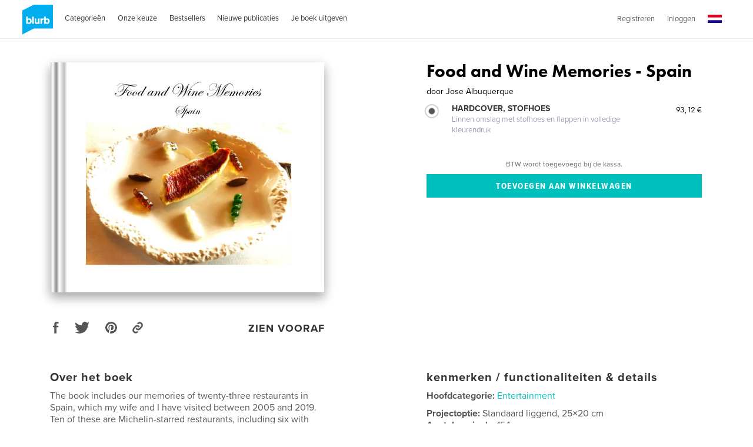

--- FILE ---
content_type: text/html
request_url: https://nl.blurb.com/feed/site-wide-announcements/nl?now=1762156858815
body_size: 1963
content:
<div id="js-site-wide-banner"><!-- This is only to fix WAT-877, it should be removed at some point --><style>.inner-wrapper{position:relative}</style><div id="blurb-promo"><!-- BEGIN 1017 --><div class="sitewide-banner__container" data-show-on-bookstore="false" data-start="2025-10-17T00:00:00+02:00" data-end="2025-10-20T23:59:59+02:00"><div class="sitewide-banner__item v-text-white"><strong class="sitewide-banner__code">Nu €&nbsp;30&nbsp;korting op bestellingen van €&nbsp;75 of meer*</strong><br class="mobile-show">t/m 20&nbsp;oktober&nbsp;2025. CODE:&nbsp;<strong class="sitewide-banner__code">30OFF75</strong><br class="mobile-show"><a href="/getting-started"><span class="sitewide-banner__detail">Aan de slag</span></a>&nbsp;&nbsp;&nbsp; <a href="#promo-banner-modal"><span class="sitewide-banner__detail">Meer info.</span></a></div><section id="promo-banner-modal" data-modal-type="site-wide promotional banner" data-controller="modal" role="dialog" aria-labelledby="promo-banner-head" class="modal typ__align-center" tabindex="-1"><div class="modal__content v-bg-white" tabindex="-1"><h1 id="promo-banner-head" class="modal__subhead"></h1><div class="modal__content__main"><h2 class="modal__subhead">Nu €&nbsp;30&nbsp;korting op bestellingen van €&nbsp;75 of meer*</h2><p class="modal__code margin--10px">CODE:&nbsp;<strong>30OFF75</strong><br>Geldig t/m 20&nbsp;oktober&nbsp;2025.</p></div><p class="modal__legal">*Ontvang €&nbsp;30 korting bij bestellingen van €&nbsp;75 of meer met code:&nbsp;30OFF75. Aanbieding geldig t/m 20&nbsp;oktober&nbsp;2025 (23.59&nbsp;u lokale tijd). Alleen geldig voor fotoboeken, standaard boeken, notitieboeken, dagboeken en magazines die zijn geüpload naar en gekocht via je eigen account. Er wordt een korting van €&nbsp;30 toegepast op het producttotaal van €&nbsp;75 of meer (excl. verzending en&nbsp;btw). Deze aanbieding heeft geen geldwaarde, kan eenmalig worden gebruikt en kan niet worden gebruikt voor aankopen van e-books, pdf's of&nbsp;wanddecoraties, worden gecombineerd met volumekortingen, bestellingen op maat, andere kortingscodes of&nbsp;cadeaubonnen, of&nbsp;worden gebruikt voor aanpassingen op eerdere bestellingen.</p><button type="button" role="button" class="modal__btn--close js-close-modal" aria-label="Sluiten"></button> <a role="button" class="modal__btn--close modal__btn--close--no-js" href="#" aria-label="Sluiten"></a></div></section></div><!-- END 1020 --></div></div><div id="js-sticky-banner"><!-- Sticky Bottom Banner 
<div>
    <section id="modal-signup-and-save" data-controller="modal"  data-options="" role="dialog" aria-labelledby="modal-head" class="modal typ__align-center" tabindex="-1">
      <div class="beautiful-modal__content modal__content"
          tabIndex="-1"
          data-sm-src="/pages/ad-hoc-assets/SWA/sticky-mobile-1a2a351f8fa330b8ab57b2d206b7b957e5987d0d928a9f5354f8f184fa459c5e.png"
          data-lg-src="/pages/ad-hoc-assets/SWA/sticky-desktop-5472707ea9d4b3898e6434ae581fdd54f3cbd806c7fd31c149988ace26f3aa77.png"
          >
        <div class="beautiful-modal__container">
          <div data-controller="signUpAndSave/signUpAndSave"></div>
        </div>
        <button type="button" role="button" class="modal__btn--close modal__btn--close--no-background js-close-modal" aria-label="Close"></button>
        <a role="button" class="modal__btn--close modal__btn--close--no-js" href="#" aria-label="Close"></a>
      </div>
    </section>
</div>

<div class="sticky-banner" data-controller="stickyBanner">
  <div class="sticky-banner__mobile__handlebar">
    <div class="sticky-banner__text-wrapper">
      <div class="js-sticky-banner__mobile--title v-text-white subhead-c2">TIK HIER VOOR NIEUWS & AANBIEDINGEN</div>
      <div class="hidden js-sticky-banner__mobile--title v-text-white subhead-c2">NIEUWS & AANBIEDINGEN</div>
    </div>
    <div class="sticky-banner__mobile__handlebar__icon">
      <svg class="icon icon--20x20" data-src="/assets/img/icons.svg"><use xlink:href="#arrow-up" /></svg>
    </div>
  </div>
  <div class="sticky-banner__list grid-construct-x">
    <ul class="sticky-banner__list-items">
      <li class="sticky-banner__list-item">
        <a href="#modal-signup-and-save" class="sticky-banner__list__button">MELD JE AAN EN ONTVANG 20% KORTING</a>
        <button href="#modal-signup-and-save" class="btn btn--white-on-black flex--align-self--bottom sticky-banner__mobile__btn">Meer info</button>
      </li>
      <li class="sticky-banner__list-item">
        <a href="/layflat-photo-books" class="sticky-banner__list__button">NIEUWE MOHAWK-LAYFLATFOTOBOEKEN</a>
        <a href="/layflat-photo-books" class="btn btn--white-on-black flex--align-self--bottom sticky-banner__mobile__btn">Meer info</a>
      </li>
    </ul>
    <div class="sticky-banner__close-button-container">
      <button role="button" class="sticky-banner__close-button js-stickyBanner-close"></button>
    </div>
  </div>
</div>
<!-- Sticky Bottom Banner --></div>

--- FILE ---
content_type: text/html; charset=utf-8
request_url: https://www.google.com/recaptcha/api2/anchor?ar=1&k=6LdYlHUUAAAAAGR0VR_KjlDMfvnnWb2XhZ4cAhOK&co=aHR0cHM6Ly9ubC5ibHVyYi5jb206NDQz&hl=nl&v=cLm1zuaUXPLFw7nzKiQTH1dX&size=invisible&badge=inline&anchor-ms=20000&execute-ms=15000&cb=fhcen538f0vx
body_size: 45804
content:
<!DOCTYPE HTML><html dir="ltr" lang="nl"><head><meta http-equiv="Content-Type" content="text/html; charset=UTF-8">
<meta http-equiv="X-UA-Compatible" content="IE=edge">
<title>reCAPTCHA</title>
<style type="text/css">
/* cyrillic-ext */
@font-face {
  font-family: 'Roboto';
  font-style: normal;
  font-weight: 400;
  src: url(//fonts.gstatic.com/s/roboto/v18/KFOmCnqEu92Fr1Mu72xKKTU1Kvnz.woff2) format('woff2');
  unicode-range: U+0460-052F, U+1C80-1C8A, U+20B4, U+2DE0-2DFF, U+A640-A69F, U+FE2E-FE2F;
}
/* cyrillic */
@font-face {
  font-family: 'Roboto';
  font-style: normal;
  font-weight: 400;
  src: url(//fonts.gstatic.com/s/roboto/v18/KFOmCnqEu92Fr1Mu5mxKKTU1Kvnz.woff2) format('woff2');
  unicode-range: U+0301, U+0400-045F, U+0490-0491, U+04B0-04B1, U+2116;
}
/* greek-ext */
@font-face {
  font-family: 'Roboto';
  font-style: normal;
  font-weight: 400;
  src: url(//fonts.gstatic.com/s/roboto/v18/KFOmCnqEu92Fr1Mu7mxKKTU1Kvnz.woff2) format('woff2');
  unicode-range: U+1F00-1FFF;
}
/* greek */
@font-face {
  font-family: 'Roboto';
  font-style: normal;
  font-weight: 400;
  src: url(//fonts.gstatic.com/s/roboto/v18/KFOmCnqEu92Fr1Mu4WxKKTU1Kvnz.woff2) format('woff2');
  unicode-range: U+0370-0377, U+037A-037F, U+0384-038A, U+038C, U+038E-03A1, U+03A3-03FF;
}
/* vietnamese */
@font-face {
  font-family: 'Roboto';
  font-style: normal;
  font-weight: 400;
  src: url(//fonts.gstatic.com/s/roboto/v18/KFOmCnqEu92Fr1Mu7WxKKTU1Kvnz.woff2) format('woff2');
  unicode-range: U+0102-0103, U+0110-0111, U+0128-0129, U+0168-0169, U+01A0-01A1, U+01AF-01B0, U+0300-0301, U+0303-0304, U+0308-0309, U+0323, U+0329, U+1EA0-1EF9, U+20AB;
}
/* latin-ext */
@font-face {
  font-family: 'Roboto';
  font-style: normal;
  font-weight: 400;
  src: url(//fonts.gstatic.com/s/roboto/v18/KFOmCnqEu92Fr1Mu7GxKKTU1Kvnz.woff2) format('woff2');
  unicode-range: U+0100-02BA, U+02BD-02C5, U+02C7-02CC, U+02CE-02D7, U+02DD-02FF, U+0304, U+0308, U+0329, U+1D00-1DBF, U+1E00-1E9F, U+1EF2-1EFF, U+2020, U+20A0-20AB, U+20AD-20C0, U+2113, U+2C60-2C7F, U+A720-A7FF;
}
/* latin */
@font-face {
  font-family: 'Roboto';
  font-style: normal;
  font-weight: 400;
  src: url(//fonts.gstatic.com/s/roboto/v18/KFOmCnqEu92Fr1Mu4mxKKTU1Kg.woff2) format('woff2');
  unicode-range: U+0000-00FF, U+0131, U+0152-0153, U+02BB-02BC, U+02C6, U+02DA, U+02DC, U+0304, U+0308, U+0329, U+2000-206F, U+20AC, U+2122, U+2191, U+2193, U+2212, U+2215, U+FEFF, U+FFFD;
}
/* cyrillic-ext */
@font-face {
  font-family: 'Roboto';
  font-style: normal;
  font-weight: 500;
  src: url(//fonts.gstatic.com/s/roboto/v18/KFOlCnqEu92Fr1MmEU9fCRc4AMP6lbBP.woff2) format('woff2');
  unicode-range: U+0460-052F, U+1C80-1C8A, U+20B4, U+2DE0-2DFF, U+A640-A69F, U+FE2E-FE2F;
}
/* cyrillic */
@font-face {
  font-family: 'Roboto';
  font-style: normal;
  font-weight: 500;
  src: url(//fonts.gstatic.com/s/roboto/v18/KFOlCnqEu92Fr1MmEU9fABc4AMP6lbBP.woff2) format('woff2');
  unicode-range: U+0301, U+0400-045F, U+0490-0491, U+04B0-04B1, U+2116;
}
/* greek-ext */
@font-face {
  font-family: 'Roboto';
  font-style: normal;
  font-weight: 500;
  src: url(//fonts.gstatic.com/s/roboto/v18/KFOlCnqEu92Fr1MmEU9fCBc4AMP6lbBP.woff2) format('woff2');
  unicode-range: U+1F00-1FFF;
}
/* greek */
@font-face {
  font-family: 'Roboto';
  font-style: normal;
  font-weight: 500;
  src: url(//fonts.gstatic.com/s/roboto/v18/KFOlCnqEu92Fr1MmEU9fBxc4AMP6lbBP.woff2) format('woff2');
  unicode-range: U+0370-0377, U+037A-037F, U+0384-038A, U+038C, U+038E-03A1, U+03A3-03FF;
}
/* vietnamese */
@font-face {
  font-family: 'Roboto';
  font-style: normal;
  font-weight: 500;
  src: url(//fonts.gstatic.com/s/roboto/v18/KFOlCnqEu92Fr1MmEU9fCxc4AMP6lbBP.woff2) format('woff2');
  unicode-range: U+0102-0103, U+0110-0111, U+0128-0129, U+0168-0169, U+01A0-01A1, U+01AF-01B0, U+0300-0301, U+0303-0304, U+0308-0309, U+0323, U+0329, U+1EA0-1EF9, U+20AB;
}
/* latin-ext */
@font-face {
  font-family: 'Roboto';
  font-style: normal;
  font-weight: 500;
  src: url(//fonts.gstatic.com/s/roboto/v18/KFOlCnqEu92Fr1MmEU9fChc4AMP6lbBP.woff2) format('woff2');
  unicode-range: U+0100-02BA, U+02BD-02C5, U+02C7-02CC, U+02CE-02D7, U+02DD-02FF, U+0304, U+0308, U+0329, U+1D00-1DBF, U+1E00-1E9F, U+1EF2-1EFF, U+2020, U+20A0-20AB, U+20AD-20C0, U+2113, U+2C60-2C7F, U+A720-A7FF;
}
/* latin */
@font-face {
  font-family: 'Roboto';
  font-style: normal;
  font-weight: 500;
  src: url(//fonts.gstatic.com/s/roboto/v18/KFOlCnqEu92Fr1MmEU9fBBc4AMP6lQ.woff2) format('woff2');
  unicode-range: U+0000-00FF, U+0131, U+0152-0153, U+02BB-02BC, U+02C6, U+02DA, U+02DC, U+0304, U+0308, U+0329, U+2000-206F, U+20AC, U+2122, U+2191, U+2193, U+2212, U+2215, U+FEFF, U+FFFD;
}
/* cyrillic-ext */
@font-face {
  font-family: 'Roboto';
  font-style: normal;
  font-weight: 900;
  src: url(//fonts.gstatic.com/s/roboto/v18/KFOlCnqEu92Fr1MmYUtfCRc4AMP6lbBP.woff2) format('woff2');
  unicode-range: U+0460-052F, U+1C80-1C8A, U+20B4, U+2DE0-2DFF, U+A640-A69F, U+FE2E-FE2F;
}
/* cyrillic */
@font-face {
  font-family: 'Roboto';
  font-style: normal;
  font-weight: 900;
  src: url(//fonts.gstatic.com/s/roboto/v18/KFOlCnqEu92Fr1MmYUtfABc4AMP6lbBP.woff2) format('woff2');
  unicode-range: U+0301, U+0400-045F, U+0490-0491, U+04B0-04B1, U+2116;
}
/* greek-ext */
@font-face {
  font-family: 'Roboto';
  font-style: normal;
  font-weight: 900;
  src: url(//fonts.gstatic.com/s/roboto/v18/KFOlCnqEu92Fr1MmYUtfCBc4AMP6lbBP.woff2) format('woff2');
  unicode-range: U+1F00-1FFF;
}
/* greek */
@font-face {
  font-family: 'Roboto';
  font-style: normal;
  font-weight: 900;
  src: url(//fonts.gstatic.com/s/roboto/v18/KFOlCnqEu92Fr1MmYUtfBxc4AMP6lbBP.woff2) format('woff2');
  unicode-range: U+0370-0377, U+037A-037F, U+0384-038A, U+038C, U+038E-03A1, U+03A3-03FF;
}
/* vietnamese */
@font-face {
  font-family: 'Roboto';
  font-style: normal;
  font-weight: 900;
  src: url(//fonts.gstatic.com/s/roboto/v18/KFOlCnqEu92Fr1MmYUtfCxc4AMP6lbBP.woff2) format('woff2');
  unicode-range: U+0102-0103, U+0110-0111, U+0128-0129, U+0168-0169, U+01A0-01A1, U+01AF-01B0, U+0300-0301, U+0303-0304, U+0308-0309, U+0323, U+0329, U+1EA0-1EF9, U+20AB;
}
/* latin-ext */
@font-face {
  font-family: 'Roboto';
  font-style: normal;
  font-weight: 900;
  src: url(//fonts.gstatic.com/s/roboto/v18/KFOlCnqEu92Fr1MmYUtfChc4AMP6lbBP.woff2) format('woff2');
  unicode-range: U+0100-02BA, U+02BD-02C5, U+02C7-02CC, U+02CE-02D7, U+02DD-02FF, U+0304, U+0308, U+0329, U+1D00-1DBF, U+1E00-1E9F, U+1EF2-1EFF, U+2020, U+20A0-20AB, U+20AD-20C0, U+2113, U+2C60-2C7F, U+A720-A7FF;
}
/* latin */
@font-face {
  font-family: 'Roboto';
  font-style: normal;
  font-weight: 900;
  src: url(//fonts.gstatic.com/s/roboto/v18/KFOlCnqEu92Fr1MmYUtfBBc4AMP6lQ.woff2) format('woff2');
  unicode-range: U+0000-00FF, U+0131, U+0152-0153, U+02BB-02BC, U+02C6, U+02DA, U+02DC, U+0304, U+0308, U+0329, U+2000-206F, U+20AC, U+2122, U+2191, U+2193, U+2212, U+2215, U+FEFF, U+FFFD;
}

</style>
<link rel="stylesheet" type="text/css" href="https://www.gstatic.com/recaptcha/releases/cLm1zuaUXPLFw7nzKiQTH1dX/styles__ltr.css">
<script nonce="sjrVZL_OigEdDNnrChyY1A" type="text/javascript">window['__recaptcha_api'] = 'https://www.google.com/recaptcha/api2/';</script>
<script type="text/javascript" src="https://www.gstatic.com/recaptcha/releases/cLm1zuaUXPLFw7nzKiQTH1dX/recaptcha__nl.js" nonce="sjrVZL_OigEdDNnrChyY1A">
      
    </script></head>
<body><div id="rc-anchor-alert" class="rc-anchor-alert"></div>
<input type="hidden" id="recaptcha-token" value="[base64]">
<script type="text/javascript" nonce="sjrVZL_OigEdDNnrChyY1A">
      recaptcha.anchor.Main.init("[\x22ainput\x22,[\x22bgdata\x22,\x22\x22,\[base64]/[base64]/[base64]/[base64]/[base64]/UCsxOlAsay52LGsuVV0pLGxrKSwwKX0sblQ9ZnVuY3Rpb24oWixrLFAsVyl7dHJ5e1c9WlsoKGt8MCkrMiklM10sWltrXT0oWltrXXwwKS0oWlsoKGt8MCkrMSklM118MCktKFd8MCleKGs9PTE/[base64]/Wi5CKyJ+IjoiRToiKStrLm1lc3NhZ2UrIjoiK2suc3RhY2spLnNsaWNlKDAsMjA0OCl9LHhlPWZ1bmN0aW9uKFosayl7Wi5HLmxlbmd0aD4xMDQ/[base64]/[base64]/[base64]/RVtrKytdPVA6KFA8MjA0OD9FW2srK109UD4+NnwxOTI6KChQJjY0NTEyKT09NTUyOTYmJlcrMTxaLmxlbmd0aCYmKFouY2hhckNvZGVBdChXKzEpJjY0NTEyKT09NTYzMjA/[base64]/[base64]/[base64]/[base64]/[base64]\x22,\[base64]\\u003d\\u003d\x22,\[base64]/[base64]/[base64]/DnMO6wqIua3nClMKMdjBZwrAjwoIRwqrCgcKldQJ6wpjCisKCw6o8bnbDhsOXw7/CnVxNw6HDp8KqGzBlYcOFPMK2w53DsBnDuMOIwr/ChsOhAsOSa8KfFMOqw6vCq1HDhEBEwo/[base64]/Cmm/DjikKw4QiacOGXMKEw6s+ZcKXwp/[base64]/[base64]/CqV3CucOKBcO1T1pTYMKcTcKUw67Do3nCocOHS8OUw63CnsOSw6AZDAXCjMKpw6UMw5zDh8OXTMKNY8Kkw4jDjMO5wpMtbMOLYsKcD8OXwqIHw69FRVpiXBTCjMO8KEDDusOQw5ljw7PDt8KsSGLCuGp9wr/CsQM9MW0SLMK+SsKiQmNbw6zDqGZ+wqrCgStAC8KdcRPDjcOlwpEVwphWwpJ2w4jCpcKHwr/Dj1LCnWhBw6ByQMOnc3XDm8ONYcO0EyTDqSs6w5vCu0zCicOZw6TCiGBtMyDChMKAw4FFY8KPwqRhwonDni3DtCwhw7wdw4MawqbDijhcw4MqDcKiVi1gbAXDtMOrQAPCjMOCwpJGwqNIw5nCrsOVw5MzXsO1w68uaB/Dp8Kew5ARwrglXMOuwp9zPMKJwqfCrlvDjHLCm8OJwqVOWVwOw55UdMKWQ2ULwrcAMMKGwqzCmk5OH8KjYcKbVsKrMMO0GBPDvHHDo8KWV8KSJ3puw7NdLg/[base64]/Cn8OUNWoCb2Akw4vCpVHCph/CjsKfw4/[base64]/[base64]/[base64]/w4TDq1FgwrcKwo8eIT3DmMOZwrtZwoNLwoFcw51nw6pMwo0CYh8zwq3CnSPDjsOewoDDpEh9QcKow5jCmMKZalpLFT7CrMOAfw/DlcOdVMOcwpTCvwFADcKzwoIEB8K7w5J9b8OQOsK9YTB4wpXDjMKlw7bCl3dywqxxw6DDjjDDqsKiOHk0w5UMw7huWmzDi8OHeBfCu2pZw4Nvw6xdEsO/citOw5PCq8KoacK+wo9/wol8UwdeXnDDrwYZW8OROGnDhMOhP8KVDGpIJcO4AMKZw4HDrBbCg8OJwqMXw4hjDHdEw7HCgAY0TcOvwrBkwqnCj8KdUlNqw67CqWxswp/DvlxSEn3Cq1fDl8O1RGtcw6nDmsOSw74rwqLDm3/ChHbCj1/DpGIFCCTCq8Ozw517J8OaFi4Sw5kNw7JhwqbDtlJWAMODwpbDssK4wprDjsKDFMKKL8O/H8OyQsKaOMKiwo7CgMO3Z8OFZzZ0w4jCo8KvOsK+GcOxbRfDlT3CrMOIwpTDq8OtGCB9wrLDrcODwoFZw4zDg8OKwpTDlMK/CFbDjmzCtjLCpEfDqcKQaGbDr1gBGsO8w68MP8OtX8O8wpE2w5/DhXvDtkg7w7TCrcOxw6ckUsK+GB4+LcKRK1DDpGHCncOEQHxddsOYGz8IwqkQamfDuQxNa1DDpMOEwrcKVnrCglTChGzDhAMRw5J/[base64]/[base64]/CsKFw5zDlS3ChyfDs8OYwqnDpnIOw6zDkcOkw5QsD8KsRMK8wr3CkhjCjijChygyZ8O2dknDg016M8Kewqoaw4pAdsK8bhkWw6/CtB1AShkYw7XDssK8JRnChMO/wo3DicKGw684AERJwoHCpsKYw4cOfMK9wrvDrsOHMcK5w5/DosK+wo/CvhYrIMKcw4VHwrxxZMKHwqbCl8KQERrCmcOMYhXCgcKjCT/[base64]/[base64]/w70Owo58w4jClX1pDcOhwrheXMO3worCmy4xw6HClHDCm8K6eXfCucOrTz0Fw4powpdSw5NBQ8K/U8KkAADCoMK8TMKmXzE7S8ORwq87w6BnNMO+TWQwwofCu2ksIcKRCkzDmG7DoMKZw5HCvXFDJsKxAcK7ACfDscOOFQjCmMOfW27CrsOOdHfDtMOfFQ3CqVTDgD7ChkjDiFHDimIKw6HCusOyQ8Olw7o/wrlswpvCosK8IXhXcRtXwofDqcKDw5UMwpHCgGPCmhkIBRnCgsOCbkPCpMOILB/DrcOfRQjDhDjCrcKVKSPCqlrDs8KhwoYta8O8AAx8w6Vmw4jDn8KTw6k1DhprwqLCvcKELMKWwo3DrcOIwr8lwrUUKkZAIwPDpcKddGXDisO8wonCgn/CmBLCo8KcIMKAw4kFwqzCqXEoBggSw7rCtgnDncKKw7LCjWxSwooaw6BPNsORwo7Co8OiU8Ogw45iw7chw4dUShBJQgzCiXLDpkjDrsOIRMKuGHYvw7FnasOucg1+w6/[base64]/CnkoUw7/Cr8O+w5wNOi3Dn8OPwqEHLMO0WsKkw5YqO8OFEkoIXkjDisKRcMO1PMO9FQxCUsOlbsKnQkt/IS3DrcOKw7djQ8OfU1cLTV14w6zCi8ODZGfDuwvDkDfDkw/Cp8K1wocYBsO7wrnCqRjCs8OhHArDkF04SQ1pSMKmN8K3dGPCvHR5w7QDVQ7DjsKZw6zCpsOlDw84w5nDmQliFCzCuMKWwpvChcOiw4rDosKlw77Dt8O7wrZNaXfDqsKnNXt/KcOIw6Rdw7vDo8KGwqHDh0zDjMKKworCkcK5wps7YsKhCX/DksKofcKJTMOYw6/DuRt2wo58wrEBesK8Cz3DocKVwrPCvljDqcO5w4nCgcOsZQkowp7CoMOPw6vDoD54wr5+KcKJw700fMOVwpFBw6JZRCBnfl/DmBtZYWlpw6JjwpHDo8Kgwo3DqxhywpVTwpAfIE0EwpPDkMOrfcOxQMKYW8KFWEgCwqpWw57Ch1nDuXbClW5jPsKdwqMqAsODwpopwoLDrUXDjlsrwrbDlcKbw5bCh8O0DsOIwo3DjsKkwot8ecK+Rxtpw4HCtcKRwrDDmlcjBR8PD8KzK07CrcKQBg/DvcKvw7LDgsK2w67ClcO3ccO8w4PDuMK5T8K2VcKPwoNRC1TCpGhMacKnw5DDm8KxXcOMBcO6w7knP0LCujXDqj1EKxJxbhdFPF8Dwp4Xw6E5wpjCisK/c8KMw5fDuEZJE28FbMKWaQHDvMKuw6/DssKBdn7Ck8KsLXnDusKNAGzDnT5BwqzCkFhhwprDtCpBCgvDr8KlaGgpUStgwr/Dr11oIDMywoNtZ8OFwrctdMKxwqIiw4t7A8OJwoLCpiU1wofDglDCqMOWRHnDmMKxRsOIYsKtw5vDvMK0cjsow4TDnldXMcOSw60SdiHCkDI7w64SH2ZowqfCpm9Qw7TDh8KfVMOywqvChhbCvn4jw6bCkxFcaWVEOW/Cl2B9NsKPeD/DtcKjwpBWfHJcwqtaw70SV1DDt8KCUnkXHGdPwpvCl8KsES3DsmrDtmA8aMOVWMKXw50Uw73CqcOdw53CicOCwpsYH8OwwpkUKcKfw4HCi17CrMOywrLCh2Jqw4rCgXbCmwHCr8OyUwzDgmZew6/CrBcWw5vDosKiw4DDpmrCoMO4w7FNwqnDj33Ci8KABykLw6DDiC/Dg8KodMKMacK0ARLCtXRKdsKSV8OdCAvCp8OPw49qWH/[base64]/DpsOOw5LDi0nDvcOzwp3CqUrDrMOfw6zCocKIw7RUPCXDhcOKw53DrMODLjcDAHLDs8Ohw5ReV8OXY8OWw5pgVcKAw6FJwrbCo8ORw7rDocKbw4nConzDqwnDsFjDpMOWD8KSSMOCesOuwrHDt8OOK3fChmV2wpsKwpUfw7jCv8K9wr1RwpzClXE5Xmk8wpsXw6/DtgnCkkZhwqfCnDttDXbDpnRawo/CtijDgsOaQXt5BsO7w7bCtMKAw7weFcK1w6jCjWrDoSbDpgIPw7lwYkMkw5lJwrULw4c0D8KxbSbDhsOfQFHDhWzCqwzDtcK6RAMKw7jCmcOFdzTDmcKbXcKdwqQmYMOZw60ScH9gUQADwozCosOdfsKkw7HDmMO9fsOnw51JLMKFI0LCuz/DgWjCgcKywo3Chw0pwphEE8KsMsKkD8KQKMOHQQXDscO8wqABBiPDhTxkw5PCriR2w7ZHfURAw7Yrw79tw5jCpcKoasKBbTYVw5Q7BcKkwoHCgMOyan3DqGAew6Nhw5rDvsOdFUTDjsOmdn3DoMK1wp/Cg8Ogw77ClsKEU8ORdFrDkcKILMKuwrE/Aj3Dm8OpwrMOWsKqwovDtQcIWMOGXsK6wpnChsKRCy/CgcKfMMKHw6nDuyTCkEDDscO6VyJFwrjDu8OdeH4dw4VVw7I8S8KAwoRwHsK3wpnDsxnCjyA9P8K0wrzCtg9ZwrzCky0/wpAXw5BqwrU6FmbCjALCj1XChsKUPsOdTMKMw6fCjMOywqYawrjDh8KAO8Ovw4Fnw7VaZR81DEcxw4DCqcOfIA/Dk8Kub8KCMcKbPSjCscOAwqbDiVNvfQXDjsOPbMKIwqA+ZBbDkEZ9wrXDoC3CsFXDrsOLQ8OoZlzDlRHCkj/DqcOPw6/[base64]/w4dIw4E0wokpAsKkwrTClTlEBMKtM8OIw5PDp8KSPAHCiVXChcOYOsKDZUTCnMOAwo/DqMOwZ3jDqW87wqUtw6PCnEdewrQTQyfDv8ORHcOywqbChiJpwoQrOCbCpiTCtFwNDcKjKxbDoWTDghLDkMO8dcKAURvDpMOgGXkqbMKvKFbCrsOXFcOsZcOGw7Z1eFjCl8KIIsOrTMO5woDDtMORwqjDklPDhAE1IcKwezjDuMO/[base64]/DcOyW0XDiHrDgFbDscKfMSfClcKyTmwlwrXCtzfCsMKRwr/DkzTCrSMmwrVzS8ODS1w/woAPMirCmMKEw7piw5M3by7DsXtpwpIuwr3Dh2rDp8O2w711LgLDgznCvMOmIMKmw6J4w4swFcOPwqbCq37DpSTDr8O2eMOmeXfDhD8WJsONGzgcw4rCmsO8TxPDmcOOw4BcaDzDrcKVw5zDnMO/w6JwH0rDiCzCiMKxYRJPE8O9FsK6w4TCrsKsM30YwqkWw6TCvcOLScKUXcKCwq0hXVvDlmMZT8Kdw4pyw4XDl8O2asKSwqHDqS9BfD/[base64]/DoENyw79qJcO5dk3CoErCgsO0woFVw5/[base64]/wpvCssOVCk3CpcKrUcKtwrLChzRqI8O6w6DCtsKLwqTCmEXCpcOhNCQNf8O4GcO5DQ5xI8OROEXDkMKuCAtAw647b2NAwq3Cv8OYw7jDgMOKbDFhwphWwoYTw6rCgA0Jwpxdwr/CisORGcKiw6zCjnDCocKHBw4GVsKBw77Cl1onOhHChVXCri5Ew47Ch8KUTg3CoUUKLsKpwpDDnH/CgMOFwqcaw7xnEh4GHVJow4fCn8KLwrpjNELDpULDtcOEw6DDj3LDh8O3OhPDkMK3J8KhWMK0wqLCghnCscKKw5nCvgjDmcOIw6LDt8Oaw4dOw7QsbMOoSjDCh8KYwp3Ciz3Cj8OHw6bDmQoSJcK+w57DuCHCklPCu8KaNk/[base64]/Dp8KTYMOHdsKXw4tLwqTDhiJSMFfCjjEOGgXDjMKZwrnDssOowqvCkcOrwr/Cp2pAw7fDs8KJw7/DgB5MNcKFXTcLRDTDgDHDiFjCrsKsC8KiTjMrI8OBw6xqUcK9DcOqwoEQAMOLwp/DqsK/wq0jSW8pb3Ikw4rDsQ0dBsKBckvClcO/RlDDkB/[base64]/Ds1LDoSw+JxvCmTt+NcOIw6jDqsOvwqjCvcOsXsO4bRLDv8KEwo0ew7ZrU8KiWMKaEsKuwpdOXTxaMMOda8K1wrfCslNkHkDDkMKaMjduecKLIsOTHjMKGsKYwoUMw7IXLxTCqm8RwpzDgxhoSggew6HDr8K1wrAlVwzDpMOhw7QmTC0Owrg1w4t1PcOPai/Cv8OQwoTCljQQBsOKw7MLwoACccKCIMOHw6tlEWM8QsK/wp3ClDXCjBdmwrBXw5DCoMKxw7ZkdnDCsHEuw48HwrPCrcKpRV4twp3DgHI8KF8Ew77DmMOcNMOKwpfDmcK3wqjDvcO6w7kIwqFJbiRxVcOYwp3DkzMFw4/DlsKDTcKJw6TDtsOTwqnCqMOtw6DDocK7wq7DkibDnmDDqMKiwrtZJ8KswrJ2bUvDn1JaZS7DusOeYcKtbsORw6LDpRhoQcOsC0bDlsKSXMOWwolDw5lgwo1XIcKDwqJ3csKaYBNQw64Ow6PDky7DnXkbB0LCvFPDmQhLw6kxwqbCv3sXw7XDuMKnwqd/MF/Do07Cs8OgMFnDj8O/wrYKFMOAwp/CnyE9w7I3woTCrMOMwoBEw5IWKX3Cv2sow7d9wpzDrMO3PFXCmFETAH3ChcObw4Qkw6HCpRfDg8Omw7LCgcKNGl8/[base64]/[base64]/N8O3PMOaE8Ofw6jDnDkfQMK8VkMFwqXCux3CtcKqwrrChizCuCZ4wpJiwq7Dvm1ZwoXCpsOhw6rDiGXDkCzCqTvClkkCw5TCn0oyCMKtW2/DicOqG8Oaw6LCiDAmVcKJEHvCj0DClRA+w4BOw6PDtSTDg1vDiFTCnBBGTMO3CsK0IsOheH/[base64]/MMOywqXDvXojwrscwqBlwq5CSsODwp5gD1J+IxfDjSPClcKDw6XDlBTDv8OMKAzDvsOiw67CkMKRwoHCuMKdwpRiwokEwogQehNRw5wWwpk/wrjDnQ3Cl2dqAwNxw57DsBhow6TDgsOAw4jDty0YKcKfw60sw7XDpsOeScOaOCbCmjrCpkjCjCMPw7p/wqXDkhhuYcO0a8O/KcKTwrsRZFNnGkDDvsORYTkcwo/CoQfDpBnClMKNWMOLw4JwwrdfwrB4woPCixXDmwx8PEVvflnDgibDvkXCoDJERcOFwo91w43Ci2/Ch8ONw6bDtMKwSRDCucKQwr4iwqzCssKiwrYoesK6WcOqwoLCpcO2wrJJw5MddsKbw7PDncOFPMKKwqw1NsKIw4hBeR3CsirDtcOPM8O8aMKJw6/DnDgMAcOqb8OUw757w7h/wrZEw51Kc8KbUkjDgVd5w51HBCBRGmLCmcKcwpkwbMOAw6TDh8OZw4pceQJaNcK8w5VHw5tTfwoCYR7CmMKHRknDqsOjw79fCzPDrsOrwqzCpTDDtDjDksOWakTCsQhNOBXDqsOzwqbDlsK0T8O0TFlSwqU2wr/CncOrw6PDj3McdXc+DwgUw6JJwohswowKR8Kqwr5mwqIxwoXCk8OdEMK2LSltYWHDicOVw6sYFMKrwowJR8Kowp91HcOXKsKBasKzIsKxwr7DnQrCvsKUHklTecORw6BdwqLDtWBlXMKtwpglJTnCmSR6NQJKGjvDh8KCwr/Cg23CnMOGwp8hw71fwqgsc8KMwrciw75EwrrCi1QFFcKrw75Hw6cAwqXDsRM+GCXCvsKpW3ATw7jCo8KMwqDCi3HDrcK+FWAYDkYvwqMpwp/DpQnCmnJPwqpKdXfCgsKOS8OyZcKowpzDmsKVwqTDgwDCh3stw4DCnMKywq5ZZsKuaEnCtcO+bF/[base64]/[base64]/[base64]/Cr8OGTMK/AcOlwoXDiwjCnVnCqCxdwr9hw4jDrUwDHzc/YMOECkZCw5jCoQDCqcKHw6QJwpXCp8Kfw6fCtcK+w406wpnCilh9w5fCo8KbwrPCjsOKw6nCqDAjw58twpfDmsO7w4zCi2PDicKDw5d+LX8tGALCtXdBRjvDjjXDjxdtc8KUwpTDhkzDkQJfPsKwwoNVHsKwDFvCvcKEwqZAFsOiIyvCgsO1wrjCn8Orwo3Cnz/ChVAcegwpw7/DvcO/GsKNXnhcLsOsw6l+w4XCq8OKwq7Ds8K/woTDicKNCAfCgEJfwpJJw5nDqsKnYAHCujhMwrIiw5fDkMOGw5/ChFMkw5fClT4LwptaU3DDj8Krw4XCr8OaHTdPZnlMwq/CisOLOEbCoDxTw6/Co2hpwofDjMOVO2LChhvCt13CgCfCkMKwH8OQwrodA8KqT8OqwoI7RcKnwqtnHsKlw45qQRfDocKbesO5w7NFwpJcM8KXworDoMOAwojCvcO9HjUuZEBlwpIQS3XCnmZgw6jCuWYBWk7DqcKCHSUJP1fDssOsw5YYw5/CtkDDgVzCgjnCpMKHLUInbw0XJnQZcMKpw4ZtFiZ/ecOjaMOtO8OOw6M8WRIDTi9jw4fCgcOCQ2U5BW3DvcK/w6Elw5fDlSJXw49tcBI/[base64]/wq7Cj0vCvcKmVivDrgvCoGIBeMOkw6ADw4fCosKZwoZ/w6NRw7MSKFwlM0klHnPCjMKeRsKQeC0UKMKlw79iWMOrw5g/csKWA3tRwoRICcO0wobCpcOsSjlSwrxew4DCrTjCqMKow4JAPxPCuMKnwrHCtCxqPsKQwq/DkVbDhMKDw5c/[base64]/DiDfCucOgMsKINcOaLXvDpUzCosOVwq/[base64]/MMOWw4gLJWMUb8KlUE/CrhTCmMK1wr5gwqI3w6nCm1rDoQwqUnYBDMOsw7PCu8OJwplbXG8Tw40+CCrDiWgxTHk/w6cSw40HLsKlY8KoI3rDrsOkQcOnX8KATnzCmmNRI0UUwqd4w7EuCX19P10MwrjCvMKMPcKTw7nDoMOlLcKvwqTCvW8yZMKsw6cow69UNXfDn3bDlMKcwq7Cq8OxwpLCuVsPwpvDpU8qw6ABTzw3V8KqdcKMKcOnwpzCvMKswr/CjMKSXGsaw4hqM8OHwqnCu1EZZsOUWMO8RMKiwpfCicK3w6jDs2IXcMK8KMKAekwkwpzCjMOVAcKnYMKxQ2sxw6/CrDYMKBUTwpvClw3DlcK1w4DDnUPCv8ONOiPCgcKhE8KewpnCtVQ9QsKiMcKAScK+DcOjw6fCs1PCpMKgIH8AwpZGKcOpLVUzBcKbLcOWw7bDjcO8w5bCgsOMWcKaezhbw6TCqMKJw5A/woHDuVzCpMOdwrfCkQ/CmTTDonEqw5/CsxZvw6PClk/DkEpDw7TCpk/DrsKLXl/Cn8Kkwq9rScOqPE4xQcKWw6p6wo7DpcKNw6bDkkw/VcKnw5DDicOIw79iwpwfB8K+UWTDiVTDvsKxw4nCmsKKwoB6wpDDgHnDoz/DjMKTwoN8SCsbbGHCqS3Ctg/[base64]/CpnjDs8OdWsKfw4rCscONw4NTI1vDqMKUTMKew4B/IsKew444wovDmMKZJsOAwoYsw5cEOcOTUU/CssOowpRMw4rDusKzw7TDnMOzPgjDhcKCDhXCpEnCs2PCosKYw5gjTMOuUGRhKyxmIBEKw5PCojQVw6LDr0bDssO/woVBw5PCu3ZMFiTDoAUdPFfCghQRw5UdLSvCoMOfwp/DrigSw4haw6XDg8KEwrvCgUfCgMOww74fw6HCrcOOTMK/CE4+w6psC8KfRsKlQCxuesKnwp/ChzzDqHJsw7BhLMK5w63DrcKYw4BBQcOlw7XCvlnCnFBMWE4/[base64]/[base64]/CjF3DtwDCrsOhHyNLwqp9w7nDosKBw4TDtnrDo8OVwrTCiMOiU3PCvQrDg8OmI8KmX8OsQMOsWMKpw6jDkcOxw6NafUTCsCXCksKZTMKXwq7Cm8ORGHl+dMOKw51raCgFwoQ/[base64]/[base64]/CsHzCg8OJGgk9Sz7DsyrDjsKWfhjDrHTDlMOxTMKFw7s+w7TCgcO8wq9mwrLDhVdDw7DCkkLDtxzDqcKPwpwCKXTDqsKCwoDCgUjCsMKtJMO1wq86GsKCMWnCtMKpwoLDkkfCgHdCwqM8Cm84MUR9woUcwo/[base64]/Dq8K0w5AWfHpNwpQweQnDg0pPwohVw5Fwwr3Dtl3Dv8OSwqXDvwHDpjFqwojDkMKCV8OFOkbDl8Kgw4g6wpfCp0IpfcOfH8KvwrM/w6hiwpsgGcK3cH1MwpPDjcOjwrDCi03DmcKQwoMOw70RYmU6woAUF2tdZcKEwpLDlG7ClMOdGsKzwqRcwrLDgz5owq/DhMKsw4xEbcO4fMKtwqJBw6XDo8KMI8KPAgZZw44Dw5HCt8OXJMOWwrvCjMK5wq3CpwobJcKEw640VwhRwqDCrTfDsBPCr8KZahvDp3vCisO8EXNsIhVab8Odw6pBw6oiGSzDv20xwpXCiyZVworCkx/DlcOnXypQwoIsUnhmw4FgSMKUQcKDw4dCEMOJXgbCgVUUHD/DlMOUI8KZfnRAYyjDssO5NWPCr17CjGfDkEgDwqXCp8OBQsOow7bDvcOHw6/DkmgWw5zCkQ7DnjXCixtxwocQw67DmsKAwoDDm8OuP8O9w7bDv8K8w6LDrl97SjLCtcKeFsOqwoFnSmtpw6gSKErDoMOjw5bDs8O6DHDCohXDjWjDgMOGwqM/[base64]/CgnDDmcOvP8Kxw73DvsKTacOTI8KEw6sOHUwZw4rDhkzCpMOLWE/DnUzClTo9w5nCtSBPP8OawrPCrX/CgA9kw4VNwr7CgUrCnz7Dg1bCqMK6BsOswothW8OjfXjDqsOew4nDmCsRGsOkwp/DpzbCvjdFfcK7ZGzDpsK5UxrCixTDp8KjHcOCwod7OQXClj7CqBZUw4rDlW3DlsO8w7EvHyp3SwNCIB8MNsOvw5omeHDDuMOFw4rDk8O0w63Dl33DvcKBw6/[base64]/JmvCpgvChcOgdVwKTsONXsKdwqUzw7XDpMKUVjNCwobCrw94wqUge8OQUA1jNQwrAsK2w7vDkcKkwoLCssOIwpQGwrgCFxDDqsKENhfCrz9pwodJS8Kbwp7DgMKNw7/DnsOSw4txw4gNwrPCm8KoE8Kzw4XCqWhmF13CusO5w5pCw6o4wpc+wpTCuCVPdhlNCBhMQcO0FMOGVsKvwrzCsMKPScOXw7FBwpdfw54rHinCnz48XyjCoBLCl8KNw5jClF1YWMKpw7/Cq8OLGMOUw6rCpGpHw7DCnzI2w4J4Y8KGJUHDqVlqX8OkDsKSB8O0w5kHwp1PUsOiw7vClMO+TFvDiMK/[base64]/DnMK7w6fCj15mw4dfXMOuNwYUTsOfdMOgw4PDvgjDqVIBdGDCkcKbR31RDgZ6w7XDpsKSG8KRw6tbw5pPAC5iIcKuG8Oyw7DDlsOaKsKpwr5Jw7LDvXnCuMOtw7jDlwMOw5cfwr/[base64]/DsKULkrCpcKFw7vDhTU3KmTDsMO3w7Z9Ml3DscOkwrt4w5PDp8ORXWl6Q8Ohw4x/wq7Ck8OxJsKMw5vCncKWw4heW39uwprDjyjCn8KrwrPCocKlMMOPwqjCsBR2w7XChUM0w4DCu2U0wrArwrnDvWUewr0Xw7nCk8OlVS/DqEzCoSLCsB80w6XDkg3DjkvDsGHCl8KQw47Dp343bsOJwrPDjxBuwobCnh3CggHDuMKpQsKnWXXDnMOVw5PCs3nDlzxwwrxtwp3CtcOpE8KBWcOyK8OBwqxHw7Jlwp9nwqMww4XCjErDmcK/wonDkcKiw4fDhMONw51ReyjDp3ctw4kAMsOBw6hgVsOIRz1Sw6Yowp11wqHDkHjDggDDh23DtC84UQFVF8OlZDbCs8OuwqY4CMOzB8OQw7TCrXnCh8O2asOsw4ExwqYlOyMaw41HwoEqJ8ORSsOTV2xPwrbDo8OawqzCnMONKcOYw4HDiMKgaMKsBEfCoRfCoQ/CgXTCrcO4w7nDoMKIw4LCvQodYBQoI8K3wrfDulZSwpcQOAHDoiDCpMO6wrXCq0HDkx7DpsOVw7fDpsKFwozDuH55DMK6ZsKMQC/DtAvCv3rDpsO5Gz/ClSBnwoVbw4/Dv8OtBlEDwrwmw6jDhXvDrlLCpxjDusK5AAbCl0ttZkUZwrdsw7rChcK0ZgwHw5MhRFUnR0wrBX/DgsO9wqrDq3rCrUlsGQBYwo3Dg1HDrCTCoMKZBR3DnMKrZV/CgsKrKSk/V2srAC0/PFjDiRtvwp15wrIzQcOqf8KfwqrDv0tHaMKKGW3DtcKiw5DCnsOTwqbCgsKqw5/DuxPDtcKGN8KGw7Rvw4TCgjDDq1/DomAxw5hUfMKlHGvDmcKKw6dFVcK/M2rChSVEw5HDusOGR8KPwoN1BMOjwrFwUMOAwqseK8KdIcOBSzxLwq7CvyLCq8OgcsK0w7HCgMO/woN3w6HDsWnCncOAw47CmHDDlMKDwoFMw5jDsT5YwrN+IXbDk8K5wq3CvQssfcO5TMK0cURYfR/DvMK5w6LDnMKQwpxfw5LCh8OUfmUvw73ClTnCm8KuwrZ7TMKwwoLDmMK9BzzDtsKKb3rCrAEHwoLCuyUqw48Ww4g3w5wkw4HCn8OLBMOtw5F5RisRcsOYw5NKwr8wejBCHRfDunLCsUlSw6fDnBpDUWYZw7B+w4/Dv8OKNMKSw4/CkcKrH8O2EcOIwrk6w5zCulxEwqRXwphTMMOywpPDgsOhawbDvsOswokCD8O5woDDlcODN8KFw7dAUW/DpX8Kw6/[base64]/Dt2VPChPCmcOOfAsYw7UmRQ3CpsO/w5bDo2HCicKowodUw4HDh8OaP8KYw6EVw63DtsOzTMKqCcK5w7XDri7CgsOuIMKaw7RmwrNAesORwoAIwpQpwr3DhwLDvETDiypYPMKvHcKMBsKUw5I/HDZXLcOrczrChH09DMKsw6Z5DlhqwrrDjHfCqMKTGsKrw5rCt0vDo8KTw5bCnH8nw6HCoFjCscORw5R6T8KNGMOQw63Cm0dXDcOaw7w7C8OTw7ZPwp9CLElsw7/[base64]/[base64]/ZMKew59NRC3Cljlsw55xwr7DhnLDqCkkwp7DkknCn2LCl8OSw5YIDys6wq9LZsKoX8K9w43ChR3CtQ/[base64]/CisKnwqnCmELCvsKnX8KhW2Q4RETDr0LDrMOGS8KsZ8KYRh42EwBywplCw6fCkcOXE8OlVMOdw5VVQnopwoRcKibDqRReNnfCqSHCksKowpvDscOzw61SKUPDssKNw6vCsngIwqkLPcKDw7fDkEPCiyIQIsOUw6AtEms3Q8OUCsKGDBLDlAvDlCIpwo/CsUB/wpbDnFtAwobClyoACAMrMSHCrsOFVUxHcMOQIygmwosLN3cJVnFCEXUIw6bDmMKpwozDoHzDoB1bwrk1wonCiFHCosKYwr4+HTU3JsONw7bDs1p2woDDr8KIUg/DgsOSN8KzwoQRwqPDs2I8bTQNJkDCj0V6DcOxwqgnw7RVwpFPwqTCrsOrw71xcRc1RcO/w7xkWcK/UsOYIwnDoWgmw5HCuljDn8K+bW/DvsK5w5rCiEEzwrLCvsKFFcOewpLDumggFRfDusKpw6XCpcOwFi5RQT4xd8K1wpjCicKgw7DCv2vDuG/DqsKfw5vDpg1BHMK5S8OjM2EOVMKhwoMNwpITVEbDv8OZaydVNcKgwoPCnx5Dw7BgFXMbflPCvkzCpcK+w4bDhcOBMi/DisKTw6LDhcKYMgQADRjCscOXSXfCqwkzwpJfw4p1CHHDtMOiwptRB0FMKsKBw4RiIMKxw6B3H2RVGSjCn3s3WsOxwrM4w5HCuGXCpMKAwqx/QcO7alJcBWgOwp3CvMO5fMK4w7DDqBpvFmXCq1EQwolLw7DCiWd5UBd0wrfCpDgHQ089AsO9HcKkw7J/wpHChR3DtnkWw6rDqRd0w4DCpB9HbsOXwp8Bw77DrcKRwp/CqsKyMsKpw4LDv1Fcw4R4w48/G8KRCMODwoVoHsOewo8ywpcedsOHw5UoRTLDrsOIwp0Kw6EkXsKWAsOLwqjCusOSR1dfQzrCkSzCnTXClsKXVsOhwrbCm8KHHAItNj3CtxopJzgvMsK7w5kUwr4/[base64]/bMOhKcOZGXjDuCU+woMNwpx+dcOqw7PDgsK/wprCm8KWw5QEwrVmwoXCgE3Ci8OjwrLDlAXCrsKywrkGZ8KNMinCk8OzE8K3Y8KmwoHCkQnCgsKRRMKVXEYFwqrDmcK5w40AIsOPw5/[base64]/[base64]/DvWQIw73CmQ/DsMKTAx56w4o/OxxuwoTCgMK1OUrCohYKCMO/d8KpSMOqNcOew5V3w6bCtXwuY3LChVHCq1zDnksVTsKywo8dCcOBAhsow4rCvcOmIldHLMOSPsOdw5HCoznDlF9zOF0gwq7CnxTCpnXCmCsqHTFNwrbCok/Dt8KHw7Jrw5UgbHVZwq03D0cvK8OPwpcnwpQuw61VwqfDrcKVw5bDoSHDmyPCuMKme0drG0fDhcOUwrHCnhfCoAxSfyPDnsO0QMKvw4lsWcKjwqvDoMKjc8KyfsOfwqkzw4JZw7FNwqzCpXvCm1cRfcKEw5xgw7oQK0wawo0jwq/Du8O6w6zDn2RdYsKdw5/Chm9Qw4rDpsO3ScOzX0jCvgnDvB/Cs8KXfkHDu8OuVMOww5pfaQNvcwPDrsKYT2/[base64]/CrknDg8KrL8OLAMK7w4lkUGhRw7d/M8OWbkkITinDhcOKwrMwMUpSwrhnwpzDvDjDtMOYw6vDtFAcbw4tdnERw5ZBwoVdw5khNMOVRsOiKMK0UXoYND3Cn0IAd8OqegMLw5XCqRJjwonDhFfCrVzDmcKKw6TCisOIOcKXQsK/[base64]\\u003d\\u003d\x22],null,[\x22conf\x22,null,\x226LdYlHUUAAAAAGR0VR_KjlDMfvnnWb2XhZ4cAhOK\x22,0,null,null,null,0,[21,125,63,73,95,87,41,43,42,83,102,105,109,121],[5339200,341],0,null,null,null,null,0,null,0,null,700,1,null,0,\x22CvkBEg8I8ajhFRgAOgZUOU5CNWISDwjmjuIVGAA6BlFCb29IYxIPCJrO4xUYAToGcWNKRTNkEg8I8M3jFRgBOgZmSVZJaGISDwjiyqA3GAE6BmdMTkNIYxIPCN6/tzcYADoGZWF6dTZkEg8I2NKBMhgAOgZBcTc3dmYSDgi45ZQyGAE6BVFCT0QwEg8I0tuVNxgAOgZmZmFXQWUSDwiV2JQyGAA6BlBxNjBuZBIPCMXziDcYADoGYVhvaWFjEg8IjcqGMhgBOgZPd040dGYSDgiK/Yg3GAA6BU1mSUk0GhwIAxIYHRG78OQ3DrceDv++pQYZxJ0JGZzijAIZ\x22,0,0,null,null,1,null,0,1],\x22https://nl.blurb.com:443\x22,null,[3,1,3],null,null,null,0,3600,[\x22https://www.google.com/intl/nl/policies/privacy/\x22,\x22https://www.google.com/intl/nl/policies/terms/\x22],\x22yBdG4fQxhKsRXiImqPp/3G8E95oJv9sroFUx/83lGtw\\u003d\x22,0,0,null,1,1762160460166,0,0,[127,244],null,[147,183,143],\x22RC-Mce9EalgHjt7DA\x22,null,null,null,null,null,\x220dAFcWeA6rY0x_TImjnSW7VXvNwzhPCWTI49U11iPNBE14indYGOs7UA-3J-6bjV05Hfdr1nD9-cD_x8IQDqI8DBGJtW3SPW0VXg\x22,1762243260276]");
    </script></body></html>